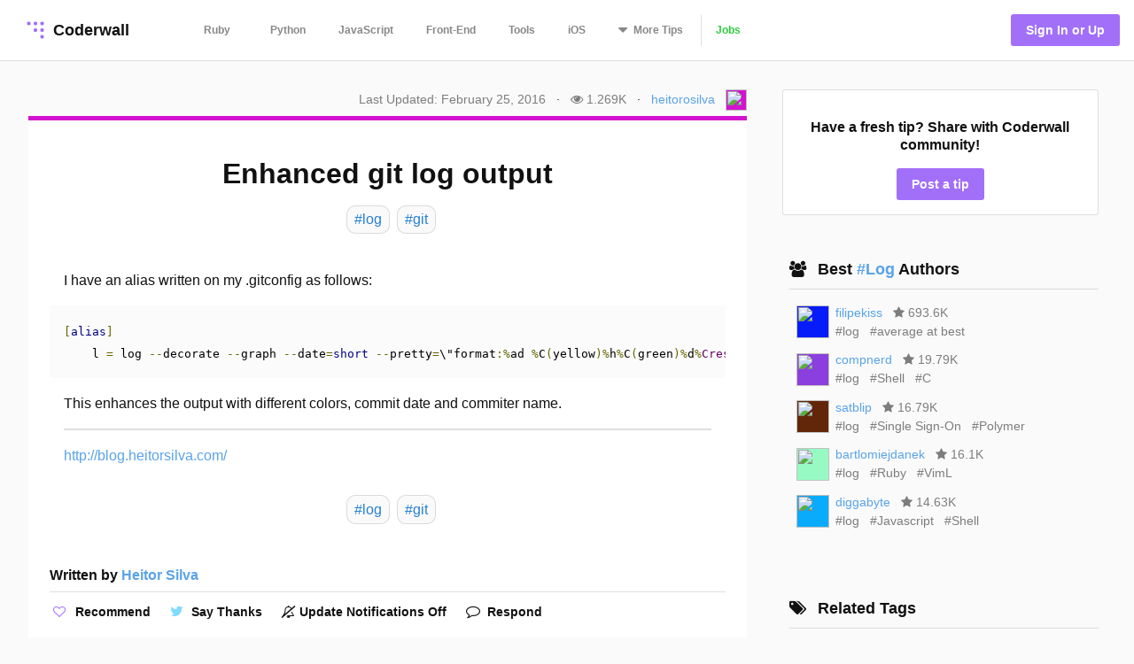

--- FILE ---
content_type: text/html; charset=utf-8
request_url: https://coderwall.com/p/36a5rw/enhanced-git-log-output
body_size: 5859
content:
<!DOCTYPE html>
<html lang='en'>
<head>
<meta charset="UTF-8">
<title>Enhanced git log output (Example)</title>
<meta name="description" content="A protip by heitorosilva about log and git.">
<meta name="keywords" content="log, git">
<link rel="canonical" href="https://coderwall.com/p/36a5rw/enhanced-git-log-output">
<meta property="og:title" content="Enhanced git log output (Example)">
<meta property="og:url" content="https://coderwall.com/p/36a5rw/enhanced-git-log-output">
<meta property="og:site_name" content="Coderwall">
<meta property="og:description" content="A protip by heitorosilva about log and git.">
<meta property="og:type" content="website">
<meta property="og:image" content="https://coderwall-assets-0.s3.amazonaws.com/uploads/user/avatar/13518/avatar.jpg">
<meta name="twitter:title" content="Enhanced git log output (Example)">
<meta name="twitter:url" content="https://coderwall.com/p/36a5rw/enhanced-git-log-output">
<meta name="twitter:site_name" content="Coderwall">
<meta name="twitter:site" content="@coderwall">
<meta name="twitter:card" content="summary">
<meta name="twitter:creator:id" content="329721760">
<meta name="twitter:image" content="https://coderwall-assets-0.s3.amazonaws.com/uploads/user/avatar/13518/avatar.jpg">
<meta name="viewport" content="width=device-width,initial-scale=1">
<meta name="author" content="https://coderwall.com/heitorosilva">
<link rel="stylesheet" media="all" href="https://coderwall.com/assets/application-f77ef3288df80623e2760e3503a01465ba8927606d85da2b8dd7718335f3d09e.css" />
<script src="https://coderwall.com/assets/application-bc7a77d521dc8cec56106a5f612fec3e45116b5b0f783d0b81b28d4a31c1c5fe.js"></script>
<script src="https://coderwall.com/packs/application-2ea76e7a47b328cbbe71.js"></script>
<meta name="csrf-param" content="authenticity_token" />
<meta name="csrf-token" content="+YDD5rYXxeeRVkrRVZWI/5igFoNfMDwYDzCXFCXlgPr0Rn3qQL/yaSLM8+bTJUnJWShT825kw3VfX/7Nyenuww==" />
<!-- Google Tag Manager -->
<!--script>
  dataLayer = [{
    'user_email': '',
    'user_created_at': ''
  }];
</script-->

<script>(function(w,d,s,l,i){w[l]=w[l]||[];w[l].push({'gtm.start':
    new Date().getTime(),event:'gtm.js'});var f=d.getElementsByTagName(s)[0],
  j=d.createElement(s),dl=l!='dataLayer'?'&l='+l:'';j.async=true;j.src=
  'https://www.googletagmanager.com/gtm.js?id='+i+dl;f.parentNode.insertBefore(j,f);
})(window,document,'script','dataLayer','GTM-KXGFN96');</script>
<!-- End Google Tag Manager -->
  <script>
    (function(i,s,o,g,r,a,m){i['GoogleAnalyticsObject']=r;i[r]=i[r]||function(){
    (i[r].q=i[r].q||[]).push(arguments)},i[r].l=1*new Date();a=s.createElement(o),
    m=s.getElementsByTagName(o)[0];a.async=1;a.src=g;m.parentNode.insertBefore(a,m)
    })(window,document,'script','//www.google-analytics.com/analytics.js','ga');

    ga('create', 'UA-797907-8', 'auto', {'cookieExpires': 0});
    ga('set', 'anonymizeIp', true);
  </script>

<script>
  document.addEventListener('turbolinks:load', function() {
    _native.init("CVADL5QU", {
      targetClass: 'native-js'
    });
  });
</script>



</head>
<body>
<!-- Google Tag Manager (noscript) -->
<noscript><iframe src="https://www.googletagmanager.com/ns.html?id=GTM-KXGFN96"
                  height="0" width="0" style="display:none;visibility:hidden"></iframe></noscript>
<!-- End Google Tag Manager (noscript) -->
<div class='clearfix'>
<header class='border-bottom'>
<nav class='clearfix py2'>
<div class='col col-4 sm-col-3 md-col-2'>
<div class='sm-ml1'>
<a class='btn logo relative' href='https://coderwall.com/'>
<div class='absolute' style='top: 2px'>
<svg version="1.1" viewBox="0 0 20 20" width="30" height="30" xmlns="http://www.w3.org/2000/svg">
  <circle cx="5" cy="5" r="1.4142" fill="#A26FF9"/>
  <circle cx="10" cy="5" r="1.4142" fill="#A26FF9"/>
  <circle cx="15" cy="5" r="1.4142" fill="#A26FF9"/>
  <circle cx="10" cy="10" r="1.4142" fill="#A26FF9"/>
  <circle cx="15" cy="10" r="1.4142" fill="#A26FF9"/>
  <circle cx="15" cy="15" r="1.4142" fill="#A26FF9"/>
</svg>

</div>
<div class='left font-x-lg' style='padding-left: 35px;'>
Coderwall
</div>
</a>
</div>
</div>
<div class='col col-3 sm-col-6 md-col-7 h6'>
<a class='btn muted-until-hover xs-hide sm-mr1' href='/t/ruby/popular'>Ruby</a>
<a class='btn muted-until-hover xs-hide' href='/t/python/popular'>Python</a>
<a class='btn muted-until-hover xs-hide' href='/t/javascript/popular'>JavaScript</a>
<a class='btn muted-until-hover xs-hide sm-only-hide' href='/t/web/popular'>Front-End</a>
<a class='btn muted-until-hover xs-hide sm-only-hide' href='/t/tools/popular'>Tools</a>
<a class='btn muted-until-hover xs-hide sm-only-hide' href='/t/ios/popular'>iOS</a>
<div class='btn dropdown' style='margin-top: -3px;'>
<span class='h3 muted-until-hover'>
<i class="fa fa-sort-down relative xs-hide" style="top: -2px; margin-right: 2px;"></i>
</span>
<span class='muted-until-hover xs-ml3'>
<span class='xs-hide'>More</span>
Tips
</span>
<div class='dropdown-content bg-white mt1 py1 border z4' style='left:0'>
<a class='btn py1 muted-until-hover sm-hide' href='/t/ruby/popular'>Ruby</a>
<a class='btn py1 muted-until-hover sm-hide' href='/t/python/popular'>Python</a>
<a class='btn py1 muted-until-hover sm-hide' href='/t/javascript/popular'>JavaScript</a>
<a class='btn py1 muted-until-hover md-hide nowrap' href='/t/web/popular'>Front-End</a>
<a class='btn py1 muted-until-hover md-hide' href='/t/tools/popular'>Tools</a>
<a class='btn py1 muted-until-hover md-hide' href='/t/ios/popular'>iOS</a>
<a class='btn py1 muted-until-hover' href='/t/php/popular'>PHP</a>
<a class='btn py1 muted-until-hover' href='/t/android/popular'>Android</a>
<a class='btn py1 muted-until-hover' href='/t/dot-net/popular'>.NET</a>
<a class='btn py1 muted-until-hover' href='/t/java/popular'>Java</a>
<a class='btn py1 green md-hide' href='/jobs'>Jobs</a>
</div>
</div>
<a class='btn border-left xs-hide sm-only-hide' href='/jobs'>
<div class='green'>Jobs</div>
</a>
</div>
<div class='col col-5 sm-col-3 md-col-3'>
<div class='right pr2'>
<a class='btn btn-primary bg-purple white ml1' href='/signin'>Sign In or Up</a>
</div>
</div>
</nav>
</header>


<div class='mt1 px3'>

</div>
<main>
<div class='py2 px3'><script type='application/ld+json'>
{
  "@context": "http://schema.org",
  "@type": "Article",
  "@id": "enhanced-git-log-output",
  "author": {
    "@type": "Person",
    "name": "Heitor Silva"
  },
  "dateModified": "2016-02-25 18:35:24 UTC",
  "datePublished": "2016-02-25 18:35:24 UTC",
  "headline": "Enhanced git log output (Example)",
  "url": "/p/36a5rw/enhanced-git-log-output",
  "commentCount": 0,
  "keywords": "log, git",

"articleBody": "I have an alias written on my **.gitconfig** as follows:\r\n\r\n    [alias]\r\n        l = log --decorate --graph --date=short --pretty=\\\"format:%ad %C(yellow)%h%C(green)%d%Creset %C(blue)%s %C(white) [%an]%Creset\\\"\r\n\r\nThis enhances the output with different colors, commit date and commiter name.\r\n\r\n---\r\nhttp://blog.heitorsilva.com/",
  "description": "A protip by heitorosilva about log and git.",
  "publisher": {
    "@type": "Organization",
    "name": "Coderwall",
    "logo": {
      "@type": "ImageObject",
      "url": "/logo.png"
    },
    "url": "https://coderwall.com/"
  },
  "image": "/logo.png"
}


</script>
<div class='container'>
<div class='clearfix'>
<div class='sm-col sm-col sm-col-12 md-col-8'>
<div class='clearfix mt0 mb1'>
<div class='sm-right'>
<div class='diminish inline mr1'>Last Updated: February 25, 2016</div>
<span class='xs-hide'>
&middot;
<div class='diminish inline mx1'>
<i class="fa fa-eye"></i>
1.269K
</div>
</span>
&middot;
<span class='mx1'><a href="/heitorosilva">heitorosilva</a></span>
<div class='avatar' style='background-color: #d313cf;'><img src="https://coderwall-assets-0.s3.amazonaws.com/uploads/user/avatar/13518/avatar.jpg" /></div>
</div>
</div>
<div class='card p1' style='border-top:solid 5px #d313cf'>
<h1 class='mb2 center'>Enhanced git log output</h1>
<div class='flex'>
<div class='mx-auto'>
<a class='pt02 pr1 pb02 pl1 bg-body-color border-box tag-rounded border mb1 ml1 left no-hover' href='/t/log/popular'>
<div class='font-lg tag-blue'>#log</div>
</a>
<a class='pt02 pr1 pb02 pl1 bg-body-color border-box tag-rounded border mb1 ml1 left no-hover' href='/t/git/popular'>
<div class='font-lg tag-blue'>#git</div>
</a>
</div>
</div>
<div class='content p3'><p>I have an alias written on my <strong>.gitconfig</strong> as follows:</p>&#x000A;&#x000A;<pre><code class="prettyprint">[alias]&#x000A;    l = log --decorate --graph --date=short --pretty=\"format:%ad %C(yellow)%h%C(green)%d%Creset %C(blue)%s %C(white) [%an]%Creset\"</code></pre>&#x000A;&#x000A;<p>This enhances the output with different colors, commit date and commiter name.</p>&#x000A;&#x000A;<hr>&#x000A;&#x000A;<p><a href="http://blog.heitorsilva.com/" rel="nofollow">http://blog.heitorsilva.com/</a></p></div>
<div class='flex'>
<div class='mx-auto'>
<a class='pt02 pr1 pb02 pl1 bg-body-color border-box tag-rounded border mb1 ml1 left no-hover' href='/t/log/popular'>
<div class='font-lg tag-blue'>#log</div>
</a>
<a class='pt02 pr1 pb02 pl1 bg-body-color border-box tag-rounded border mb1 ml1 left no-hover' href='/t/git/popular'>
<div class='font-lg tag-blue'>#git</div>
</a>
</div>
</div>
<div class='clearfix mt1 mb0 mx2 py2'>
<div class='clearfix border-bottom'>
<h4>
Written by
<a class='bold' href='/heitorosilva'>
<span class='blue'>Heitor Silva</span>
</a>
</h4>
</div>
<div class='clearfix mt1'>
<div class='btn btn-small pl0 mr1 mb1 xs-block'>
<div data='{&quot;heartableId&quot;:&quot;protip_39172&quot;,&quot;href&quot;:&quot;/p/36a5rw/likes&quot;,&quot;labels&quot;:[&quot;Recommend&quot;,&quot;Recommended&quot;]}' id='react-heart-button-protip_39172'></div>
</div>
<a class='btn btn-small pl0 mb1 mr1 xs-block' href='http://twitter.com/home?status=Enhanced+git+log+output+by+%40heitorosilva%0A%0Ahttps%3A%2F%2Fcoderwall.com%2Fp%2F36a5rw' target='twitter'>
<span class='fixed-space-4'><i class="fa fa-twitter aqua h4"></i></span>
<span>Say Thanks</span>
</a>
<div class='btn btn-small pl0 mb1 mr1 xs-block'>
<div id='react-protip-subscribe-button'></div>
</div>
<a class='btn btn-small pl0 mb1 mr1 xs-block' href='/signup'>
<span class='fixed-space-4'><i class="fa fa-comment-o black h4"></i></span>
Respond
</a>
</div>
</div>
<div class='mt0 mb0 pt1 pb1 px2 bg-body-color'>
<h4 class='font-x-lg bold'>Related protips</h4>
<div class='border-bottom'></div>
<div class='protip clearfix py2'>
<h3 class='mt1 mb1'>
<a href='/p/euwpig/a-better-git-log' style='color: #5AA3E8;'>
A better git log
</a>
</h3>
<div class='diminish inline mr2'>
<i class="fa fa-eye"></i>
694.5K
</div>
<div class='diminish inline'>
<i class="fa fa-comment"></i>
50
</div>
</div>
<div class='clearfix border-bottom'></div>

<div class='protip clearfix py2'>
<h3 class='mt1 mb1'>
<a href='/p/79fymw/branch-history-in-git' style='color: #5AA3E8;'>
Branch history in Git
</a>
</h3>
<div class='diminish inline mr2'>
<i class="fa fa-eye"></i>
17.38K
</div>
<div class='diminish inline'>
<i class="fa fa-comment"></i>
0
</div>
</div>
<div class='clearfix border-bottom'></div>

<div class='protip clearfix py2'>
<h3 class='mt1 mb1'>
<a href='/p/pmamka/git-can-do-json-almost' style='color: #5AA3E8;'>
Git can do JSON (almost)
</a>
</h3>
<div class='diminish inline mr2'>
<i class="fa fa-eye"></i>
11.07K
</div>
<div class='diminish inline'>
<i class="fa fa-comment"></i>
4
</div>
</div>

</div>
<div class='clearfix'>
</div>
</div>
</div>
<div class='sm-col sm-col sm-col-12 md-col-4'>
<div class='clearfix sm-ml3 p1'>
<div class='clearfix bg-white rounded p2 border center'>
<h4 class='mb2'>Have a fresh tip? Share with Coderwall community!</h4>
<a class='btn rounded bg-purple white' href='/p/new'>
<div class='md-hide'>Post</div>
<div class='inline md-show'>Post a tip</div>
</a>
</div>
</div>
<div class='clearfix sm-ml3 mt3 p1'>
<div class='clearfix ml1 mb2'>
<div class='mt0 mb1 font-x-lg bold'>
<i class="fa fa-users mr1"></i>
Best
<a class='no-hover' href='/t/log/popular'>
 #Log 
</a>
Authors
</div>
<div class='border-bottom'></div>
</div>
<div class='clearfix ml1 mb2'>
<div class='clearfix mb1 ml1'>
<div class='col col-1'>
<div class='mt-third'>
<div class='avatar medium' style='background-color: #071cf9;'>
<img src="https://coderwall-assets-0.s3.amazonaws.com/uploads/user/avatar/25824/1900150_10203074354438338_1015529188_n.jpg" />
</div>
</div>
</div>
<div class='col col-11 overflow-hidden pl2'>
<div class='clearfix'>
<a href="/filipekiss">filipekiss</a>
<div class='diminish inline mx1'>
<i class="fa fa-star mr0"></i>
693.6K
</div>
</div>
<div class='clearfix'>
<a class='diminish no-hover' href='/t/log/popular'>
<div class='inline'>#log</div>
</a>
<a class='diminish no-hover' href='/t/average%20at%20best/popular'>
<div class='inline ml1'>#average at best</div>
</a>
</div>
</div>
</div>
<div class='clearfix mb1 ml1'>
<div class='col col-1'>
<div class='mt-third'>
<div class='avatar medium' style='background-color: #8b3fde;'>
<img src="https://coderwall-assets-0.s3.amazonaws.com/uploads/user/avatar/2754/537cdf5303cfb8f536e251c89042cbfd.jpg" />
</div>
</div>
</div>
<div class='col col-11 overflow-hidden pl2'>
<div class='clearfix'>
<a href="/compnerd">compnerd</a>
<div class='diminish inline mx1'>
<i class="fa fa-star mr0"></i>
19.79K
</div>
</div>
<div class='clearfix'>
<a class='diminish no-hover' href='/t/log/popular'>
<div class='inline'>#log</div>
</a>
<a class='diminish no-hover' href='/t/Shell/popular'>
<div class='inline ml1'>#Shell</div>
</a>
<a class='diminish no-hover' href='/t/C/popular'>
<div class='inline ml1'>#C</div>
</a>
</div>
</div>
</div>
<div class='clearfix mb1 ml1'>
<div class='col col-1'>
<div class='mt-third'>
<div class='avatar medium' style='background-color: #622708;'>
<img src="https://coderwall-assets-0.s3.amazonaws.com/uploads/user/avatar/103582/Portrait-16.jpg" />
</div>
</div>
</div>
<div class='col col-11 overflow-hidden pl2'>
<div class='clearfix'>
<a href="/satblip">satblip</a>
<div class='diminish inline mx1'>
<i class="fa fa-star mr0"></i>
16.79K
</div>
</div>
<div class='clearfix'>
<a class='diminish no-hover' href='/t/log/popular'>
<div class='inline'>#log</div>
</a>
<a class='diminish no-hover' href='/t/Single%20Sign-On/popular'>
<div class='inline ml1'>#Single Sign-On</div>
</a>
<a class='diminish no-hover' href='/t/Polymer/popular'>
<div class='inline ml1'>#Polymer</div>
</a>
</div>
</div>
</div>
<div class='clearfix mb1 ml1'>
<div class='col col-1'>
<div class='mt-third'>
<div class='avatar medium' style='background-color: #98fac3;'>
<img src="https://coderwall-assets-0.s3.amazonaws.com/uploads/user/avatar/24649/bard2.png" />
</div>
</div>
</div>
<div class='col col-11 overflow-hidden pl2'>
<div class='clearfix'>
<a href="/bartlomiejdanek">bartlomiejdanek</a>
<div class='diminish inline mx1'>
<i class="fa fa-star mr0"></i>
16.1K
</div>
</div>
<div class='clearfix'>
<a class='diminish no-hover' href='/t/log/popular'>
<div class='inline'>#log</div>
</a>
<a class='diminish no-hover' href='/t/Ruby/popular'>
<div class='inline ml1'>#Ruby</div>
</a>
<a class='diminish no-hover' href='/t/VimL/popular'>
<div class='inline ml1'>#VimL</div>
</a>
</div>
</div>
</div>
<div class='clearfix mb1 ml1'>
<div class='col col-1'>
<div class='mt-third'>
<div class='avatar medium' style='background-color: #0babfb;'>
<img src="https://coderwall-assets-0.s3.amazonaws.com/uploads/user/avatar/58415/0c235779236b6a927e162703798df844.jpeg" />
</div>
</div>
</div>
<div class='col col-11 overflow-hidden pl2'>
<div class='clearfix'>
<a href="/diggabyte">diggabyte</a>
<div class='diminish inline mx1'>
<i class="fa fa-star mr0"></i>
14.63K
</div>
</div>
<div class='clearfix'>
<a class='diminish no-hover' href='/t/log/popular'>
<div class='inline'>#log</div>
</a>
<a class='diminish no-hover' href='/t/Javascript/popular'>
<div class='inline ml1'>#Javascript</div>
</a>
<a class='diminish no-hover' href='/t/Shell/popular'>
<div class='inline ml1'>#Shell</div>
</a>
</div>
</div>
</div>
</div>
</div>
<div class='clearfix sm-ml3 mt3 p1'>
<div class='clearfix ml1 mb2'>
<div class='mt0 mb1 font-x-lg bold'>
<i class="fa fa-tags mr1"></i>
Related Tags
</div>
<div class='border-bottom'></div>
</div>
<a class='pt02 pr1 pb02 pl1 card border-box tag-rounded border mb1 ml1 left center no-hover' href='/t/log/popular'>
<div class='font-lg tag-blue'>#log</div>
</a>
<a class='pt02 pr1 pb02 pl1 card border-box tag-rounded border mb1 ml1 left center no-hover' href='/t/git/popular'>
<div class='font-lg tag-blue'>#git</div>
</a>
</div>
<div class='native-js clearfix ml3 md-show _300x250'>
<style>
  .#native_index# {
    background-color: #native_bg_color#;
    margin-bottom: 40px;
  }
  
  .#native_index# .native-main {
    color: #native_color# !important;
  }
  
  .#native_index# .native-cta {
    color: #native_cta_color#;
    background-color: #native_cta_bg_color#;
  }
</style>
<div class='native-flex #native_index#'>
<a class='native-main' href='#native_link#'>
<div class='native-sponsor'>Sponsored by</div>
<div class='native-title'>#native_company#</div>
<div class='native-desc'>#native_desc#</div>
<div class='native-footer'>
<div class='native-cta'>#native_cta#</div>
<img class='native-img' native_src='#native_logo#'>
</div>
</a>
</div>
</div>

<div class='clearfix sm-ml3 mt3 p1'>
<div class='mt0 mb1 font-x-lg bold'>
<i class="fa fa-folder-o mr1"></i>
Filed Under
</div>
<hr>
<div class='topic clearfix py1'>
<a href='/t/tools/popular'>
<div class='bold'><span class="translation_missing" title="translation missing: en.categories.long.tools">Tools</span></div>
</a>
</div>
</div>
<div class='clearfix sm-ml3 mt3 p1'>
<div class='clearfix'>
<div class='col col-7'>
<div class='mt0 font-x-lg bold'>
<i class="fa fa-diamond mr1"></i>
Awesome Job
</div>
</div>
<div class='col col-5'>
<div class='right font-sm bold'>
<a class='block' href='/jobs'>
See All Jobs
<i class="fa fa-arrow-right"></i>
</a>
</div>
</div>
</div>
<hr>
<div class='mt2 font-sm'>
<a class='border--green green bold' href='https://coderwall.com/jobs/new'>
Post a job for only
$299
</a>
</div>
</div>
<div class='clearfix ml3 mt4'>
<a target="_blank" class="link no-hover" rel="nofollow" href="/r/68/click"><img class="mt-third" alt="Thanks to our sponsor" src="https://coderwall.com/r/68" />
</a>
</div>
<div class='clearfix ml3 mt4' ga-location='Protip Sidebar'>
<div class='bsarocks bsap_74f50e679004d8f4d62fec4b0f74ccf1' id='bsap_1305410'></div>
</div>
<div class='native-js _native_ribbon'>
<div class='native-sponsor'>Sponsored by #native_company# — Learn More</div>
<a class='native-flex' href='#native_link#'>
<style>
  ._native_ribbon.native-js {
    background: linear-gradient(-30deg, #native_bg_color#E5, #native_bg_color#E5 45%, #native_bg_color# 45%) #fff;
  }
  
   ._native_ribbon .native-details,
   ._native_ribbon .native-sponsor,
   ._native_ribbon .native-bsa {
    color: #native_color# !important;
  }
  
   ._native_ribbon .native-details:hover {
    color: #native_color_hover# !important;
  }
  
   ._native_ribbon .native-cta {
    color: #native_cta_color#;
    background-color: #native_cta_bg_color#;
  }
  
   ._native_ribbon .native-cta:hover {
    color: #native_cta_color_hover;
    background-color: #native_cta_bg_color_hover#;
  }
</style>
<div class='native-main'>
<img class='native-img' native_src='#native_logo#'>
<div class='native-details'>
<span class='native-company'>#native_title#</span>
<span class='native-desc'>#native_desc#</span>
</div>
</div>
<span class='native-cta'>#native_cta#</span>
</a>
</div>

</div>
</div>
</div>
<script src='https://cdn.rawgit.com/google/code-prettify/master/loader/run_prettify.js'></script>
</div>
</main>
<footer class='border-top'>
<nav class='clearfix'>
<div class='col col-4 pt1 mt1'>
<a class='btn' href='https://twitter.com/coderwall' rel='nofollow' target='_blank'>
@coderwall
<i class="fa fa-twitter fa-1x ml1"></i>
</a>
</div>
<div class='col col-8 pt2 mt1'>
<div class='right'>
<a class='inline-block ml1' href='https://github.com/coderwall/coderwall-next' rel='nofollow'>
<i class="fa fa-github-alt"></i>
</a>
<a class='inline-block ml1' href='/t/hackerdesk/popular'>
<div class='sm-show'><i class="fa fa-gift"></i></div>
</a>
<a class="inline-block mx1" href="/categories/application-performance-monitoring">APM product comparisons
</a><a class='inline-block mr1' href='mailto:support@coderwall.com'>
Contact
</a>
<a class='inline-block mr1' href='/privacy_policy'>Privacy</a>
<a class='inline-block mr1' href='/tos'>Terms</a>
<p class='inline-block diminish inline mr1'>Copyright 2026</p>
</div>
</div>
<div class='col col-12 pb1'>
<div class='font-tiny diminish'>
This site is protected by reCAPTCHA and the Google
<a href='https://policies.google.com/privacy' rel='nofollow'>
Privacy Policy
</a>
and
<a href='https://policies.google.com/terms' rel='nofollow'>
Terms of Service
</a>
apply.
</div>

</div>
</nav>
</footer>
</div>
<div data='{&quot;currentUser&quot;:{&quot;item&quot;:null},&quot;currentProtip&quot;:{&quot;item&quot;:{&quot;id&quot;:39172,&quot;body&quot;:&quot;I have an alias written on my **.gitconfig** as follows:\r\n\r\n    [alias]\r\n        l = log --decorate --graph --date=short --pretty=\\\&quot;format:%ad %C(yellow)%h%C(green)%d%Creset %C(blue)%s %C(white) [%an]%Creset\\\&quot;\r\n\r\nThis enhances the output with different colors, commit date and commiter name.\r\n\r\n---\r\nhttp://blog.heitorsilva.com/&quot;,&quot;created_at&quot;:&quot;2012-06-15T18:47:42.579Z&quot;,&quot;heartableId&quot;:&quot;protip_39172&quot;,&quot;hearts&quot;:3,&quot;html&quot;:&quot;\u003cp\u003eI have an alias written on my \u003cstrong\u003e.gitconfig\u003c/strong\u003e as follows:\u003c/p\u003e\n\n\u003cpre\u003e\u003ccode class=\&quot;prettyprint\&quot;\u003e[alias]\n    l = log --decorate --graph --date=short --pretty=\\\&quot;format:%ad %C(yellow)%h%C(green)%d%Creset %C(blue)%s %C(white) [%an]%Creset\\\&quot;\u003c/code\u003e\u003c/pre\u003e\n\n\u003cp\u003eThis enhances the output with different colors, commit date and commiter name.\u003c/p\u003e\n\n\u003chr\u003e\n\n\u003cp\u003e\u003ca href=\&quot;http://blog.heitorsilva.com/\&quot; rel=\&quot;nofollow\&quot;\u003ehttp://blog.heitorsilva.com/\u003c/a\u003e\u003c/p\u003e\n&quot;,&quot;public_id&quot;:&quot;36a5rw&quot;,&quot;subscribed&quot;:false,&quot;tags&quot;:[&quot;log&quot;,&quot;git&quot;],&quot;title&quot;:&quot;Enhanced git log output&quot;,&quot;upvotes&quot;:3}},&quot;comments&quot;:{&quot;items&quot;:[]}}' id='initial-redux-store'></div>
</body>
</html>
